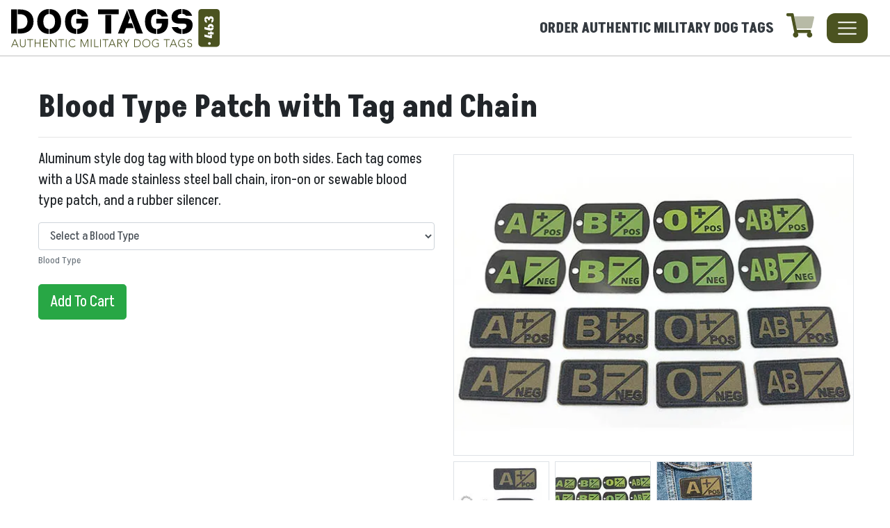

--- FILE ---
content_type: text/html; charset=UTF-8
request_url: https://www.dogtags463.com/blood-type-tags.html
body_size: 6554
content:
<!doctype html>
<html lang="en">
	<head>
		<meta charset="utf-8">
		<meta name="viewport" content="width=device-width, initial-scale=1, shrink-to-fit=no">
		<meta name="keywords" content="authentic military dog tags, veteran dog tags, military dog tags, vietnam dog tags, korean war dog tags, world war II dog tags, army dog tags, navy dog tags, marine dog tags, air force dog tags, military id, medical alert dog tags, blood type dog tags, rubber dog tag silencers, history of military dog tags, custom order dog tags">
		<meta name="description" content="Try our interactive builder to create, customize, and order authentic military dog tags.">
		<title>Blood Type Patch with tag and chain - Order Authentic Military Dog Tags Online by Dog Tags 463</title>

		<!-- Stylesheets -->
		<link rel="stylesheet" href="/includes/css/styles.min.css">
		
	<link rel="stylesheet" href="/vendor/magnific-popup/magnific-popup.css" type="text/css" media="all" title="main stylesheet" charset="utf-8" />

		<!-- Custom fonts for this template -->
		<!-- PUT FONT INCLUDES HERE -->

<link rel="preconnect" href="https://fonts.googleapis.com">
<link rel="preconnect" href="https://fonts.gstatic.com" crossorigin>
<link href="https://fonts.googleapis.com/css2?family=Akshar:wght@300;400;500;600;700&family=Stardos+Stencil:wght@400;700&family=Cutive+Mono&display=swap" rel="stylesheet">

<link rel="stylesheet" href="https://use.typekit.net/tau2jyj.css">

		<!-- Important Scripts -->
		<!-- Bootstrap core JavaScript -->
		<script defer src="/vendor/jquery/jquery.min.js"></script>
		<script defer src="/vendor/bootstrap/js/bootstrap.min.js"></script>

		<!-- Plugin JavaScript -->
		<script defer src="https://kit.fontawesome.com/81ad190a8f.js"></script>

		<!-- Custom scripts for this template -->
		<script defer src="/includes/js/site.min.js"></script>

		
	<script defer src="/vendor/magnific-popup/jquery.magnific-popup.min.js" type="text/javascript" charset="utf-8"></script>
	<script defer src="/includes/js/blood_type_tags.min.js"></script>

		<!-- favicons -->
				<link rel="apple-touch-icon" sizes="180x180" href="/apple-touch-icon.png">
		<link rel="icon" type="image/png" sizes="32x32" href="/favicon-32x32.png">
		<link rel="icon" type="image/png" sizes="16x16" href="/favicon-16x16.png">
		<link rel="manifest" href="/site.webmanifest">
		<link rel="mask-icon" href="/safari-pinned-tab.svg" color="#3e6746">
		<meta name="msapplication-TileColor" content="#ffffff">
		<meta name="theme-color" content="#ffffff">

		<!-- Social tags -->
		    <meta property="og:image" content="https://www.dogtags463.com/dogtags-OG.png">
    <meta property="og:image:width" content="1200">
    <meta property="og:image:height" content="630">
    <meta property="og:type" content="website">
    <meta property="og:url" content="https://www.dogtags463.com/blood-type-tags.html">
    <meta property="og:title" content="Order Authentic Military Dog Tags Online by Dog Tags 463">
    <meta property="og:site_name" content="Order Authentic Military Dog Tags Online by Dog Tags 463">
    <meta property="og:description" content="Try our interactive builder to create, customize, and order authentic military dog tags.">
		    <meta property="twitter:card" content="summary_large_image">
    <meta property="twitter:image:alt" content="Order Authentic Military Dog Tags Online by Dog Tags 463">
	</head>
	<body>
		<nav class="navbar custom-nav">
			<a class="navbar-brand" href="/index.html">
				<svg class="nav-logo" xmlns="http://www.w3.org/2000/svg" width="709.27" height="129.6" viewBox="0 0 709.27 129.6"><g id="b"><path d="M40.14,116.58v-82H60.07v82Zm22.45-16.14H69.4c17.66,0,26.23-10.47,26.23-24.84S87.05,50.76,69.4,50.76H62.59V34.62H69.4c30.14,0,46.91,16.14,46.91,41s-16.77,41-46.91,41H62.59V100.44Z" transform="translate(-40.14 -33.33)"/><path d="M128.92,75.6c0-28.75,19-41.74,39.35-42.25V50.12c-9.71.63-18.67,8.07-18.67,25.47s9,25,18.67,25.6v16.65c-20.3-.5-39.35-13.37-39.35-42.25Zm41.87,25.6c9.58-.63,18.67-8.2,18.67-25.6s-9.08-24.84-18.67-25.47V33.36c20.18.5,39.35,13.49,39.35,42.25S191,117.35,170.79,117.86V101.21Z" transform="translate(-40.14 -33.33)"/><path d="M223.39,75.6c0-30.39,18.16-41.49,38.59-42.25V50.12c-9.71.76-17.91,7.06-17.91,25.47s8.2,24.72,17.91,25.47v16.77c-20.43-.76-38.59-11.86-38.59-42.25Zm41.11,25.6c8.83-.13,16.52-6,16.52-18.54v-.38H262V66.14h40V79.51c0,20-11,38.09-37.46,38.34ZM280.39,59c-2.65-4.67-7.69-8.7-15.89-9V33.35c17.28.25,31.28,8.7,36.83,25.6H280.39Z" transform="translate(-40.14 -33.33)"/><path d="M335.38,50.75V34.61h70.37V50.75Zm25.22,65.83V53.27h19.93v63.31Z" transform="translate(-40.14 -33.33)"/><path d="M403.23,116.58l31.28-79.7,9.71,26.61L437.41,81.9h13.75l6,16.27h-26l-6.81,18.41Zm63.94,0-30.65-82h19.67l32.16,82H467.17Z" transform="translate(-40.14 -33.33)"/><path d="M495.3,75.6c0-30.39,18.16-41.49,38.59-42.25V50.12c-9.71.76-17.91,7.06-17.91,25.47s8.2,24.72,17.91,25.47v16.77c-20.43-.76-38.59-11.86-38.59-42.25Zm41.11,25.6c8.83-.13,16.52-6,16.52-18.54v-.38h-19V66.14h40V79.51c0,20-11,38.09-37.46,38.34ZM552.3,59c-2.65-4.67-7.69-8.7-15.89-9V33.35c17.28.25,31.28,8.7,36.83,25.6H552.3Z" transform="translate(-40.14 -33.33)"/><path d="M622.18,101.7c8.07,0,14.38-5.17,14.38-11.73C636.56,84,632,83,626.72,83l-14.5-.13c-17.78-.13-26.36-7.31-26.36-21.57,0-17.53,13.87-28,33.8-28V49.47c-8.7.13-13.37,4.54-13.37,9.46s3.4,5.67,8.7,5.67l14.5.13c18.29.13,27.87,7.31,27.87,22.45,0,19.67-15,30.52-35.19,30.65V101.69Zm-35.94-7.06h20.94c2.9,4,6.05,6.43,12.49,6.94v16.14c-17-.63-28.63-9-33.42-23.08Zm48.68-38.09c-2.77-3.78-5.93-6.43-12.74-6.94V33.47c17.66.63,28.75,8.83,33.67,23.08Z" transform="translate(-40.14 -33.33)"/><rect x="636.68" y="0.04" width="72.59" height="128.2" rx="10.84" fill="#4b5320"/><path d="M723,132.31h-5.13l-20.17-5v-7.59l19.17,4.41v-3.75H723v12Zm5.55-12.91H709.46V112h7.4v-2.47H723V112h5.55Z" transform="translate(-40.14 -33.33)" fill="#fff"/><path d="M718.81,106.6a28.78,28.78,0,0,1-7.21-1.14L697.7,102V94.16L709,96.82a6.35,6.35,0,0,1-.28-1.28h6.12a4.1,4.1,0,0,0,8,0H729c-.19,6.93-4.51,11.06-10.2,11.06Zm4-12a3.83,3.83,0,0,0-4-3.23,3.79,3.79,0,0,0-4,3.23h-6.21c0-6.64,4.46-11.06,10.2-11.06s10,4.13,10.2,11.06Z" transform="translate(-40.14 -33.33)" fill="#fff"/><path d="M723.07,68.46c-.09-1.61-1.28-2.89-3.42-2.89-2.42,0-3.8,1.75-3.8,4.6v1.28h-6v-1c0-3-1.56-4.46-3.61-4.46a2.9,2.9,0,0,0-3.08,2.52h-6c.14-6.55,3.7-10.2,8.83-10.2a7.31,7.31,0,0,1,6.64,4.22c1.14-2.75,3.32-4.6,7.16-4.6,4.65,0,9,3.23,9.16,10.58h-5.92ZM705.42,80.18a11.53,11.53,0,0,1-8.21-10.77h6a3.74,3.74,0,0,0,2.23,3.08v7.69ZM720.79,80V72.3A4.14,4.14,0,0,0,723,69.41h6A11.28,11.28,0,0,1,720.79,80Z" transform="translate(-40.14 -33.33)" fill="#fff"/><circle cx="674.23" cy="116.9" r="4.52" fill="#fff"/><path d="M51.75,136.07h2.52l11,26.2H62.56l-2.85-7H45.83l-3,7H40.32Zm1.15,2.66-6.11,14.36h12Z" transform="translate(-40.14 -33.33)" fill="#4b5320"/><path d="M89.38,152.24c0,5.59-2.41,10.69-9.55,10.69s-9.55-5.11-9.55-10.69V136.07h2.44v15.54c0,3.74,1,9.1,7.1,9.1s7.1-5.37,7.1-9.1V136.07h2.44v16.17Z" transform="translate(-40.14 -33.33)" fill="#4b5320"/><path d="M103.59,138.29h-9v-2.22H115v2.22H106v24H103.6v-24Z" transform="translate(-40.14 -33.33)" fill="#4b5320"/><path d="M120.72,136.07h2.44v11.54h14.65V136.07h2.44v26.2h-2.44V149.84H123.16v12.43h-2.44v-26.2Z" transform="translate(-40.14 -33.33)" fill="#4b5320"/><path d="M149.14,136.07h16v2.22H151.58v9.32h12.73v2.22H151.58V160h14.17v2.22H149.14v-26.2Z" transform="translate(-40.14 -33.33)" fill="#4b5320"/><path d="M172.78,136.07h3.15L191.88,159H192V136.07h2.44v26.2h-3.15l-16-22.94h-.07v22.94h-2.44Z" transform="translate(-40.14 -33.33)" fill="#4b5320"/><path d="M209.08,138.29h-9v-2.22h20.35v2.22h-8.95v24h-2.44v-24Z" transform="translate(-40.14 -33.33)" fill="#4b5320"/><path d="M226.21,136.07h2.44v26.2h-2.44Z" transform="translate(-40.14 -33.33)" fill="#4b5320"/><path d="M259.1,158.16a11.39,11.39,0,0,1-9.73,4.77c-8,0-13.54-5.77-13.54-13.76s5.55-13.77,13.54-13.77a10.9,10.9,0,0,1,9,4.11l-2,1.67a8.35,8.35,0,0,0-7-3.55c-6.85,0-11.1,5-11.1,11.54s4.26,11.54,11.1,11.54a9.44,9.44,0,0,0,7.73-4.07l2,1.52Z" transform="translate(-40.14 -33.33)" fill="#4b5320"/><path d="M276.34,136.07H280l9.55,22,9.55-22h3.48v26.2h-2.44V139.18h-.07l-10,23.09H289l-10.14-23.09h-.07v23.09h-2.44v-26.2Z" transform="translate(-40.14 -33.33)" fill="#4b5320"/><path d="M311.19,136.07h2.44v26.2h-2.44Z" transform="translate(-40.14 -33.33)" fill="#4b5320"/><path d="M322.52,136.07H325v24h12.21v2.22H322.52Z" transform="translate(-40.14 -33.33)" fill="#4b5320"/><path d="M342.72,136.07h2.44v26.2h-2.44Z" transform="translate(-40.14 -33.33)" fill="#4b5320"/><path d="M359.85,138.29h-9v-2.22h20.35v2.22H362.3v24h-2.44v-24Z" transform="translate(-40.14 -33.33)" fill="#4b5320"/><path d="M382.49,136.07H385l11,26.2H393.3l-2.85-7H376.57l-3,7h-2.55Zm1.15,2.66-6.11,14.36h12Z" transform="translate(-40.14 -33.33)" fill="#4b5320"/><path d="M401.51,136.07h6.88c2.07,0,9.32,0,9.32,6.88,0,5-3.81,6.37-6.7,6.73l7.62,12.58h-2.78l-7.36-12.43h-4.55v12.43H401.5v-26.2ZM404,147.61h5.18c5.14,0,6.14-2.85,6.14-4.66s-1-4.66-6.14-4.66H404v9.32Z" transform="translate(-40.14 -33.33)" fill="#4b5320"/><path d="M430.48,151l-9.62-14.91h2.92l7.92,12.43,8.1-12.43h2.74L432.92,151v11.29h-2.44V151Z" transform="translate(-40.14 -33.33)" fill="#4b5320"/><path d="M458.6,136.07h8.1c13.62,0,14.17,11.18,14.17,13.1s-.56,13.1-14.17,13.1h-8.1v-26.2Zm2.44,24h5c7,0,12.36-3.37,12.36-10.88s-5.4-10.88-12.36-10.88h-5v21.76Z" transform="translate(-40.14 -33.33)" fill="#4b5320"/><path d="M499.89,135.4c8,0,13.54,5.77,13.54,13.77s-5.55,13.76-13.54,13.76-13.54-5.77-13.54-13.76,5.55-13.77,13.54-13.77Zm0,25.31c6.85,0,11.1-5,11.1-11.54s-4.26-11.54-11.1-11.54-11.1,5-11.1,11.54S493.05,160.71,499.89,160.71Z" transform="translate(-40.14 -33.33)" fill="#4b5320"/><path d="M542.22,160.56a19.25,19.25,0,0,1-9.77,2.37c-8,0-13.54-5.77-13.54-13.76s5.55-13.77,13.54-13.77a12.61,12.61,0,0,1,9.44,3.63l-1.78,1.85a10.63,10.63,0,0,0-7.66-3.26c-6.85,0-11.1,5-11.1,11.54s4.26,11.54,11.1,11.54a14.36,14.36,0,0,0,7.33-1.55v-8.81h-6.29v-2.22h8.73v12.43Z" transform="translate(-40.14 -33.33)" fill="#4b5320"/><path d="M568.23,138.29h-9v-2.22h20.35v2.22h-9v24h-2.44v-24Z" transform="translate(-40.14 -33.33)" fill="#4b5320"/><path d="M590.88,136.07h2.52l11,26.2h-2.74l-2.85-7H585l-3,7h-2.55l11.43-26.2Zm1.15,2.66-6.11,14.36h12L592,138.73Z" transform="translate(-40.14 -33.33)" fill="#4b5320"/><path d="M631.5,160.56a19.25,19.25,0,0,1-9.77,2.37c-8,0-13.54-5.77-13.54-13.76s5.55-13.77,13.54-13.77a12.61,12.61,0,0,1,9.44,3.63l-1.78,1.85a10.63,10.63,0,0,0-7.66-3.26c-6.85,0-11.1,5-11.1,11.54s4.26,11.54,11.1,11.54a14.36,14.36,0,0,0,7.33-1.55v-8.81h-6.29v-2.22h8.73v12.43Z" transform="translate(-40.14 -33.33)" fill="#4b5320"/><path d="M641.08,157.42a6.61,6.61,0,0,0,6,3.29c3.29,0,5.88-2,5.88-5.14,0-7.33-13.51-3-13.51-13,0-4.66,4-7.18,8.4-7.18a8.5,8.5,0,0,1,7.14,3.29l-2.11,1.52a5.88,5.88,0,0,0-5.11-2.59c-3.15,0-5.88,1.63-5.88,5,0,7.88,13.51,3.15,13.51,13,0,4.74-3.89,7.36-8.14,7.36-3.44,0-6.48-1.11-8.51-4l2.33-1.55Z" transform="translate(-40.14 -33.33)" fill="#4b5320"/></g></svg>
			</a>
			<div class="ml-auto">
				<a class="dogtag-link" href="" data-toggle="collapse" data-target="#navbarSupportedContent" aria-controls="navbarSupportedContent" aria-expanded="false" aria-label="Toggle navigation">Order Authentic Military Dog Tags</a>
			</div>
			<div class="fa-2x">
				<a href="/cart.html" class="text-brand-primary"><span class="fa-layers fa-fw">
					<i class="fad fa-shopping-cart"></i>
					<span class="fa-layers-counter d-none" id="cart_counter">1</span>
				</span></a>
			</div>
			<button class="navbar-toggler custom-toggler ml-3" type="button" data-toggle="collapse" data-target="#navbarSupportedContent" aria-controls="navbarSupportedContent" aria-expanded="false" aria-label="Toggle navigation">
				<span class="navbar-toggler-icon"></span>
			</button>

			<div class="collapse navbar-collapse slideIn" id="navbarSupportedContent">
				<ul class="navbar-nav ml-auto">
					<li class="nav-item active">
						<a class="nav-link" href="/wwii-tags.html">WWII Style</a>
					</li>
					<li class="nav-item">
						<a class="nav-link" href="/korean-war-tags.html">Korean War Style</a>
					</li>
					<li class="nav-item">
						<a class="nav-link" href="/vietnam-war-tags.html">Vietnam War Style</a>
					</li>
					<li class="nav-item">
						<a class="nav-link" href="/order_tags.html?tag_format=16&product=4">Medical Alert Tags</a>
					</li>
					<li class="nav-item">
						<a class="nav-link" href="/blood-type-tags.html">Blood Type Set</a>
					</li>
					<li class="nav-item">
						<a class="nav-link" href="/tag-silencers.html">Rubber Tag Silencers</a>
					</li>
					<li class="nav-item">
						<a class="nav-link" href="/history.html">History of Military Dog Tags</a>
					</li>
					<li class="nav-item">
						<a class="nav-link" href="/order_tags.html">Custom Tags</a>
					</li>
					<li class="nav-item mx-auto my-1 py-3">
						<a href="https://www.facebook.com/pages/category/Shopping---retail/Dog-Tags-463-111263881047239/" target="_blank">
							<svg class="mx-2" xmlns="http://www.w3.org/2000/svg" width="35" height="auto" viewBox="0 0 448 512"><!--! Font Awesome Pro 6.1.1 by @fontawesome - https://fontawesome.com License - https://fontawesome.com/license (Commercial License) Copyright 2022 Fonticons, Inc. --><path fill="#fff" d="M400 32H48A48 48 0 0 0 0 80v352a48 48 0 0 0 48 48h137.25V327.69h-63V256h63v-54.64c0-62.15 37-96.48 93.67-96.48 27.14 0 55.52 4.84 55.52 4.84v61h-31.27c-30.81 0-40.42 19.12-40.42 38.73V256h68.78l-11 71.69h-57.78V480H400a48 48 0 0 0 48-48V80a48 48 0 0 0-48-48z"/></svg>
						</a>
						<a href="https://www.instagram.com/dogtags463/?hl=en" target="_blank">
							<svg class="mx-2" xmlns="http://www.w3.org/2000/svg" width="35" height="auto" viewBox="0 0 448 512"><!--! Font Awesome Pro 6.1.1 by @fontawesome - https://fontawesome.com License - https://fontawesome.com/license (Commercial License) Copyright 2022 Fonticons, Inc. --><path fill="#fff" d="M224.1 141c-63.6 0-114.9 51.3-114.9 114.9s51.3 114.9 114.9 114.9S339 319.5 339 255.9 287.7 141 224.1 141zm0 189.6c-41.1 0-74.7-33.5-74.7-74.7s33.5-74.7 74.7-74.7 74.7 33.5 74.7 74.7-33.6 74.7-74.7 74.7zm146.4-194.3c0 14.9-12 26.8-26.8 26.8-14.9 0-26.8-12-26.8-26.8s12-26.8 26.8-26.8 26.8 12 26.8 26.8zm76.1 27.2c-1.7-35.9-9.9-67.7-36.2-93.9-26.2-26.2-58-34.4-93.9-36.2-37-2.1-147.9-2.1-184.9 0-35.8 1.7-67.6 9.9-93.9 36.1s-34.4 58-36.2 93.9c-2.1 37-2.1 147.9 0 184.9 1.7 35.9 9.9 67.7 36.2 93.9s58 34.4 93.9 36.2c37 2.1 147.9 2.1 184.9 0 35.9-1.7 67.7-9.9 93.9-36.2 26.2-26.2 34.4-58 36.2-93.9 2.1-37 2.1-147.8 0-184.8zM398.8 388c-7.8 19.6-22.9 34.7-42.6 42.6-29.5 11.7-99.5 9-132.1 9s-102.7 2.6-132.1-9c-19.6-7.8-34.7-22.9-42.6-42.6-11.7-29.5-9-99.5-9-132.1s-2.6-102.7 9-132.1c7.8-19.6 22.9-34.7 42.6-42.6 29.5-11.7 99.5-9 132.1-9s102.7-2.6 132.1 9c19.6 7.8 34.7 22.9 42.6 42.6 11.7 29.5 9 99.5 9 132.1s2.7 102.7-9 132.1z"/></svg>
						</a>
					</li>
				</ul>
			</div>
		</nav>
		<div class="nav-buffer"></div>


		<div class="container">
			<div class="row py-5">
				<div class="col-12">
<!-- END HEADER -->
<!-- content -->

<h1>Blood Type Patch with Tag and Chain</h1>
<hr>

<div class="alert alert-success border-success border-rounded d-none" id="order-success"><h2>Success:</h2><p id="order-success-msg"></p></div>
<div class="alert alert-danger border-danger border-rounded d-none" id="order-err"><h2>Error:</h2><p id="order-err-msg"></p></div>
<div class="alert alert-warning border-warning border-rounded" id="order-wait"><h2>Please Wait:</h2><p id="order-wait-msg">Loading Products</p></div>

<div class="d-none" id="order-form">
	<form action="/utils/submit_order.php" id="order-form" method="POST">
		<input type="hidden" name="order[product]" id="order-product" value="5">

			<div class="row">
				<div class="col-12 col-md-6">
					<p class="prod_descr"></p>
					<div class="form-group">
						<select class="form-control" name="order[blood_type]" id="order-blood_type" required="required">
							<option value="" disabled selected>Select a Blood Type</option>
							<option value="A+">A Positive</option>
							<option value="A-">A Negative</option>
							<option value="B+">B Positive</option>
							<option value="B-">B Negative</option>
							<option value="O+">O Positive</option>
							<option value="O-">O Negative</option>
							<option value="AB+">AB Positive</option>
							<option value="AB-">AB Negative</option>
						</select>
						<label for="order-hole_pos"><small class="form-text text-muted">Blood Type</small></label>
						<div class="invalid-feedback">You must select a Blood Type</div>
					</div>
					<div class="row">
						<div class="col-12">
							<button class="add_to_cart btn btn-success btn-lg">Add To Cart</button>
						</div>

						<div class="col-12 d-none mt-4">
							<div id="invalid_opts" class="alert alert-danger border-danger border-rounded d-none">Invalid slection - please check your product options</div>
						</div>

						<div class="col-12 d-none mt-4" id="add-success">
							<div class="alert alert-success border border-success"><b>Added to Cart:</b> <a href="/" class="js-scroll-trigger">View Cart</a></div>
						</div>
					</div>

				</div>
				<div class="col-12 col-md-6 mt-3 mt-md-0">
					<div class="row">
						<div class="col-12">
							<div class="row p-2">
								<div class="col-12 px-1">
									<picture>
										<img class="w-100 border border-gray-300"
										sizes= "
											(max-width: 575px) 568px,
											(max-width: 767px) 735px,
											(max-width: 991px) 463px,
											568px"
										srcset="
											//mgmopt.mo.cloudinary.net/dogtags/img/sample_tags/blood_type_2-568x427.jpg 575w,
											//mgmopt.mo.cloudinary.net/dogtags/img/sample_tags/blood_type_2-735x552.jpg 767w,
											//mgmopt.mo.cloudinary.net/dogtags/img/sample_tags/blood_type_2-463x348.jpg 991w,
											//mgmopt.mo.cloudinary.net/dogtags/img/sample_tags/blood_type_2-568x427.jpg,
											"
										alt="blood type tags" >
									</picture>
								</div>
								<div class="col-12">
									<div class="row">
										<div class="col-3 px-1 mt-2">
											<a href="//mgmopt.mo.cloudinary.net/dogtags/img/sample_tags/blood_type_1.jpg" class="popup" title="Closeup of blood type tag">
												<picture>
													<img class="w-100 border border-gray-300"
													sizes= "
														(max-width: 575px) 169px,
														(max-width: 767px) 225px,
														169px"
													srcset="
														//mgmopt.mo.cloudinary.net/dogtags/img/sample_tags/blood_type_1-THUMB-169.jpg 575w,
														//mgmopt.mo.cloudinary.net/dogtags/img/sample_tags/blood_type_1-THUMB-225.jpg 767w,
														//mgmopt.mo.cloudinary.net/dogtags/img/sample_tags/blood_type_1-THUMB-169.jpg,
														"
													alt="blood type tags" >
												</picture>
											</a>
										</div>
										<div class="col-3 px-1 mt-2">
											<a href="//mgmopt.mo.cloudinary.net/dogtags/img/sample_tags/blood_type_2.jpg" class="popup" title="All blood type tag options">
												<picture>
													<img class="w-100 border border-gray-300"
													sizes= "
														(max-width: 575px) 169px,
														(max-width: 767px) 225px,
														169px"
													srcset="
														//mgmopt.mo.cloudinary.net/dogtags/img/sample_tags/blood_type_2-THUMB-169.jpg 575w,
														//mgmopt.mo.cloudinary.net/dogtags/img/sample_tags/blood_type_2-THUMB-225.jpg 767w,
														//mgmopt.mo.cloudinary.net/dogtags/img/sample_tags/blood_type_2-THUMB-169.jpg,
														"
													alt="blood type tags" >
												</picture>
											</a>
										</div>
										<div class="col-3 px-1 mt-2">
											<a href="//mgmopt.mo.cloudinary.net/dogtags/img/sample_tags/blood_type_3.jpg" class="popup" title="Sample Blood Type tags on a pair of jeans">
												<picture>
													<img class="w-100 border border-gray-300"
													sizes= "
														(max-width: 575px) 169px,
														(max-width: 767px) 225px,
														169px"
													srcset="
														//mgmopt.mo.cloudinary.net/dogtags/img/sample_tags/blood_type_3-THUMB-169.jpg 575w,
														//mgmopt.mo.cloudinary.net/dogtags/img/sample_tags/blood_type_3-THUMB-225.jpg 767w,
														//mgmopt.mo.cloudinary.net/dogtags/img/sample_tags/blood_type_3-THUMB-169.jpg,
														"
													alt="blood type tags" >
												</picture>
											</a>
										</div>
									</div>
								</div>
							</div>
						</div>
					</div>
				</div><!--end col-12-->
			</div>
		</div>
	</form>
</div>
<!-- end content -->
<!-- START FOOTER -->
</div>
			</div>
		</div>

		<footer>
			

<div class="container-fluid footer-container pt-5">
	<div class="row p-3">
		<div class="col-12 text-center">
			<svg class="footer-logo" xmlns="http://www.w3.org/2000/svg" width="709.27" height="129.6" viewBox="0 0 709.27 129.6"><path d="M40.14,116.58v-82H60.07v82Zm22.45-16.14H69.4c17.66,0,26.23-10.47,26.23-24.84S87.05,50.76,69.4,50.76H62.59V34.62H69.4c30.14,0,46.91,16.14,46.91,41s-16.77,41-46.91,41H62.59V100.44ZM128.92,75.6c0-28.75,19-41.74,39.35-42.25V50.12c-9.71.63-18.67,8.07-18.67,25.47s9,25,18.67,25.6v16.65c-20.3-.5-39.35-13.37-39.35-42.25Zm41.87,25.6c9.58-.63,18.67-8.2,18.67-25.6s-9.08-24.84-18.67-25.47V33.36c20.18.5,39.35,13.49,39.35,42.25S191,117.35,170.79,117.86V101.21Zm52.6-25.6c0-30.39,18.16-41.49,38.59-42.25V50.12c-9.71.76-17.91,7.06-17.91,25.47s8.2,24.72,17.91,25.47v16.77c-20.43-.76-38.59-11.86-38.59-42.25Zm41.11,25.6c8.83-.13,16.52-6,16.52-18.54v-.38H262V66.14h40V79.51c0,20-11,38.09-37.46,38.34ZM280.39,59c-2.65-4.67-7.69-8.7-15.89-9V33.35c17.28.25,31.28,8.7,36.83,25.6H280.39Zm55-8.2V34.61h70.37V50.75Zm25.22,65.83V53.27h19.93v63.31Zm42.63,0,31.28-79.7,9.71,26.61L437.41,81.9h13.75l6,16.27h-26l-6.81,18.41Zm63.94,0-30.65-82h19.67l32.16,82H467.17Zm28.13-41c0-30.39,18.16-41.49,38.59-42.25V50.12c-9.71.76-17.91,7.06-17.91,25.47s8.2,24.72,17.91,25.47v16.77c-20.43-.76-38.59-11.86-38.59-42.25Zm41.11,25.6c8.83-.13,16.52-6,16.52-18.54v-.38h-19V66.14h40V79.51c0,20-11,38.09-37.46,38.34ZM552.3,59c-2.65-4.67-7.69-8.7-15.89-9V33.35c17.28.25,31.28,8.7,36.83,25.6H552.3Zm69.88,42.75c8.07,0,14.38-5.17,14.38-11.73C636.56,84,632,83,626.72,83l-14.5-.13c-17.78-.13-26.36-7.31-26.36-21.57,0-17.53,13.87-28,33.8-28V49.47c-8.7.13-13.37,4.54-13.37,9.46s3.4,5.67,8.7,5.67l14.5.13c18.29.13,27.87,7.31,27.87,22.45,0,19.67-15,30.52-35.19,30.65V101.69Zm-35.94-7.06h20.94c2.9,4,6.05,6.43,12.49,6.94v16.14c-17-.63-28.63-9-33.42-23.08Zm48.68-38.09c-2.77-3.78-5.93-6.43-12.74-6.94V33.47c17.66.63,28.75,8.83,33.67,23.08ZM738.57,33.37H687.66a10.84,10.84,0,0,0-10.84,10.84V150.73a10.84,10.84,0,0,0,10.84,10.84h50.91a10.84,10.84,0,0,0,10.84-10.84V44.21A10.84,10.84,0,0,0,738.57,33.37ZM729,94.6h-6.17a3.83,3.83,0,0,0-4-3.23,3.79,3.79,0,0,0-4,3.23h-6.21c0-6.64,4.46-11.06,10.2-11.06S728.82,87.67,729,94.6ZM720.79,80h0V72.3A4.14,4.14,0,0,0,723,69.41h6A11.28,11.28,0,0,1,720.79,80ZM706,58.27a7.31,7.31,0,0,1,6.64,4.22c1.14-2.75,3.32-4.6,7.16-4.6,4.65,0,9,3.23,9.16,10.58h-5.92c-.09-1.61-1.28-2.89-3.42-2.89-2.42,0-3.8,1.75-3.8,4.6v1.28h-6v-1c0-3-1.56-4.46-3.61-4.46a2.9,2.9,0,0,0-3.08,2.52h-6C697.34,61.92,700.9,58.27,706,58.27Zm-2.84,11.14a3.74,3.74,0,0,0,2.23,3.08v7.69h0a11.53,11.53,0,0,1-8.21-10.77Zm11.18,85.34a4.52,4.52,0,1,1,4.52-4.52A4.52,4.52,0,0,1,714.37,154.75Zm8.6-22.44h-5.12l-20.17-5v-7.59l19.17,4.41v-3.75H723v12h0Zm5.56-12.91H709.46V112h7.4v-2.47H723V112h5.55Zm-9.71-12.8h0a28.78,28.78,0,0,1-7.21-1.14L697.7,102V94.16L709,96.82a6.35,6.35,0,0,1-.28-1.28h6.12a4.1,4.1,0,0,0,8,0H729C728.83,102.47,724.51,106.6,718.82,106.6ZM51.75,136.07h2.52l11,26.2H62.56l-2.85-7H45.83l-3,7H40.32Zm1.15,2.66-6.11,14.36h12Zm36.48,13.51c0,5.59-2.41,10.69-9.55,10.69s-9.55-5.11-9.55-10.69V136.07h2.44v15.54c0,3.74,1,9.1,7.1,9.1s7.1-5.37,7.1-9.1V136.07h2.44v16.17Zm14.21-14h-9v-2.22H115v2.22H106v24H103.6v-24Zm17.13-2.22h2.44v11.54h14.65V136.07h2.44v26.2h-2.44V149.84H123.16v12.43h-2.44v-26.2Zm28.42,0h16v2.22H151.58v9.32h12.73v2.22H151.58V160h14.17v2.22H149.14v-26.2Zm23.64,0h3.15L191.88,159H192V136.07h2.44v26.2h-3.15l-16-22.94h-.07v22.94h-2.44Zm36.3,2.22h-9v-2.22h20.35v2.22h-8.95v24h-2.44v-24Zm17.13-2.22h2.44v26.2h-2.44Zm32.89,22.09a11.39,11.39,0,0,1-9.73,4.77c-8,0-13.54-5.77-13.54-13.76s5.55-13.77,13.54-13.77a10.9,10.9,0,0,1,9,4.11l-2,1.67a8.35,8.35,0,0,0-7-3.55c-6.85,0-11.1,5-11.1,11.54s4.26,11.54,11.1,11.54a9.44,9.44,0,0,0,7.73-4.07l2,1.52Zm17.24-22.09H280l9.55,22,9.55-22h3.48v26.2h-2.44V139.18h-.07l-10,23.09H289l-10.14-23.09h-.07v23.09h-2.44v-26.2Zm34.85,0h2.44v26.2h-2.44Zm11.33,0H325v24h12.21v2.22H322.52Zm20.2,0h2.44v26.2h-2.44Zm17.13,2.22h-9v-2.22h20.35v2.22H362.3v24h-2.44v-24Zm22.64-2.22H385l11,26.2H393.3l-2.85-7H376.57l-3,7h-2.55Zm1.15,2.66-6.11,14.36h12Zm17.87-2.66h6.88c2.07,0,9.32,0,9.32,6.88,0,5-3.81,6.37-6.7,6.73l7.62,12.58h-2.78l-7.36-12.43h-4.55v12.43H401.5v-26.2ZM404,147.61h5.18c5.14,0,6.14-2.85,6.14-4.66s-1-4.66-6.14-4.66H404v9.32ZM430.48,151l-9.62-14.91h2.92l7.92,12.43,8.1-12.43h2.74L432.92,151v11.29h-2.44V151Zm28.12-14.91h8.1c13.62,0,14.17,11.18,14.17,13.1s-.56,13.1-14.17,13.1h-8.1v-26.2Zm2.44,24h5c7,0,12.36-3.37,12.36-10.88s-5.4-10.88-12.36-10.88h-5v21.76Zm38.85-24.65c8,0,13.54,5.77,13.54,13.77s-5.55,13.76-13.54,13.76-13.54-5.77-13.54-13.76,5.55-13.77,13.54-13.77Zm0,25.31c6.85,0,11.1-5,11.1-11.54s-4.26-11.54-11.1-11.54-11.1,5-11.1,11.54S493.05,160.71,499.89,160.71Zm42.33-.15a19.25,19.25,0,0,1-9.77,2.37c-8,0-13.54-5.77-13.54-13.76s5.55-13.77,13.54-13.77a12.61,12.61,0,0,1,9.44,3.63l-1.78,1.85a10.63,10.63,0,0,0-7.66-3.26c-6.85,0-11.1,5-11.1,11.54s4.26,11.54,11.1,11.54a14.36,14.36,0,0,0,7.33-1.55v-8.81h-6.29v-2.22h8.73v12.43Zm26-22.27h-9v-2.22h20.35v2.22h-9v24h-2.44v-24Zm22.65-2.22h2.52l11,26.2h-2.74l-2.85-7H585l-3,7h-2.55l11.43-26.2Zm1.15,2.66-6.11,14.36h12L592,138.73Zm39.47,21.83a19.25,19.25,0,0,1-9.77,2.37c-8,0-13.54-5.77-13.54-13.76s5.55-13.77,13.54-13.77a12.61,12.61,0,0,1,9.44,3.63l-1.78,1.85a10.63,10.63,0,0,0-7.66-3.26c-6.85,0-11.1,5-11.1,11.54s4.26,11.54,11.1,11.54a14.36,14.36,0,0,0,7.33-1.55v-8.81h-6.29v-2.22h8.73v12.43Zm9.58-3.14a6.61,6.61,0,0,0,6,3.29c3.29,0,5.88-2,5.88-5.14,0-7.33-13.51-3-13.51-13,0-4.66,4-7.18,8.4-7.18a8.5,8.5,0,0,1,7.14,3.29l-2.11,1.52a5.88,5.88,0,0,0-5.11-2.59c-3.15,0-5.88,1.63-5.88,5,0,7.88,13.51,3.15,13.51,13,0,4.74-3.89,7.36-8.14,7.36-3.44,0-6.48-1.11-8.51-4l2.33-1.55Z" transform="translate(-40.14 -33.33)" fill="#fff"/></svg>
		</div>
		<div class="col-12 mt-3 text-center">
			<ul class="list-unstyled list-inline footer-info">
				<li><a href="tel:+19283042171">(928) 304-2171</a></li><br class="d-block d-sm-none">
				<li>&starf;</li>
				<li><a href="mailto:dogtags463@gmail.com">dogtags463@gmail.com</a></li>
				<li>&starf;</li>
				<li>Yuma, AZ, USA</li>
			</ul>
			<div class="mb-4">
				<a href="https://www.facebook.com/pages/category/Shopping---retail/Dog-Tags-463-111263881047239/" target="_blank">
					<svg class="mx-2" xmlns="http://www.w3.org/2000/svg" width="35" height="auto" viewBox="0 0 448 512"><!--! Font Awesome Pro 6.1.1 by @fontawesome - https://fontawesome.com License - https://fontawesome.com/license (Commercial License) Copyright 2022 Fonticons, Inc. --><path fill="#fff" d="M400 32H48A48 48 0 0 0 0 80v352a48 48 0 0 0 48 48h137.25V327.69h-63V256h63v-54.64c0-62.15 37-96.48 93.67-96.48 27.14 0 55.52 4.84 55.52 4.84v61h-31.27c-30.81 0-40.42 19.12-40.42 38.73V256h68.78l-11 71.69h-57.78V480H400a48 48 0 0 0 48-48V80a48 48 0 0 0-48-48z"/></svg>
				</a>
				<a href="https://www.instagram.com/dogtags463/?hl=en" target="_blank">
					<svg class="mx-2" xmlns="http://www.w3.org/2000/svg" width="35" height="auto" viewBox="0 0 448 512"><!--! Font Awesome Pro 6.1.1 by @fontawesome - https://fontawesome.com License - https://fontawesome.com/license (Commercial License) Copyright 2022 Fonticons, Inc. --><path fill="#fff" d="M224.1 141c-63.6 0-114.9 51.3-114.9 114.9s51.3 114.9 114.9 114.9S339 319.5 339 255.9 287.7 141 224.1 141zm0 189.6c-41.1 0-74.7-33.5-74.7-74.7s33.5-74.7 74.7-74.7 74.7 33.5 74.7 74.7-33.6 74.7-74.7 74.7zm146.4-194.3c0 14.9-12 26.8-26.8 26.8-14.9 0-26.8-12-26.8-26.8s12-26.8 26.8-26.8 26.8 12 26.8 26.8zm76.1 27.2c-1.7-35.9-9.9-67.7-36.2-93.9-26.2-26.2-58-34.4-93.9-36.2-37-2.1-147.9-2.1-184.9 0-35.8 1.7-67.6 9.9-93.9 36.1s-34.4 58-36.2 93.9c-2.1 37-2.1 147.9 0 184.9 1.7 35.9 9.9 67.7 36.2 93.9s58 34.4 93.9 36.2c37 2.1 147.9 2.1 184.9 0 35.9-1.7 67.7-9.9 93.9-36.2 26.2-26.2 34.4-58 36.2-93.9 2.1-37 2.1-147.8 0-184.8zM398.8 388c-7.8 19.6-22.9 34.7-42.6 42.6-29.5 11.7-99.5 9-132.1 9s-102.7 2.6-132.1-9c-19.6-7.8-34.7-22.9-42.6-42.6-11.7-29.5-9-99.5-9-132.1s-2.6-102.7 9-132.1c7.8-19.6 22.9-34.7 42.6-42.6 29.5-11.7 99.5-9 132.1-9s102.7-2.6 132.1 9c19.6 7.8 34.7 22.9 42.6 42.6 11.7 29.5 9 99.5 9 132.1s2.7 102.7-9 132.1z"/></svg>
				</a>
			</div>
			<a href="#order_tags" class="text-white h5">Order Authentic Military Dog Tags Online</a>
		</div>
		<div class="col-12 text-center">
			<p class="pt-4 c-statement text-white text-center">
			<small>&copy; 2022 Dog Tags 463 All Rights Reserved. <br>
			Site Developed by <a href="https://www.mgmdesign.com/" class="footer-link" target="_blank">MGM Design</a></small>
			</p>
		</div>
	</div>
</div>
		</footer>

						<!--PUT TRACKING CODES HERE-->
<!-- Global site tag (gtag.js) - Google Analytics -->
<script async src="https://www.googletagmanager.com/gtag/js?id=G-J7GKQLLBZ5"></script>
<script>
  window.dataLayer = window.dataLayer || [];
  function gtag(){dataLayer.push(arguments);}
  gtag('js', new Date());

  gtag('config', 'G-J7GKQLLBZ5');
</script>
	</body>
</html>

--- FILE ---
content_type: text/css;charset=utf-8
request_url: https://use.typekit.net/tau2jyj.css
body_size: 436
content:
/*
 * The Typekit service used to deliver this font or fonts for use on websites
 * is provided by Adobe and is subject to these Terms of Use
 * http://www.adobe.com/products/eulas/tou_typekit. For font license
 * information, see the list below.
 *
 * kobenhavn-c-stencil:
 *   - http://typekit.com/eulas/00000000000000007735cb80
 *   - http://typekit.com/eulas/00000000000000007735cb8b
 *
 * © 2009-2026 Adobe Systems Incorporated. All Rights Reserved.
 */
/*{"last_published":"2023-02-02 19:49:28 UTC"}*/

@import url("https://p.typekit.net/p.css?s=1&k=tau2jyj&ht=tk&f=43451.43454&a=35178219&app=typekit&e=css");

@font-face {
font-family:"kobenhavn-c-stencil";
src:url("https://use.typekit.net/af/5a9e96/00000000000000007735cb80/30/l?primer=7cdcb44be4a7db8877ffa5c0007b8dd865b3bbc383831fe2ea177f62257a9191&fvd=n4&v=3") format("woff2"),url("https://use.typekit.net/af/5a9e96/00000000000000007735cb80/30/d?primer=7cdcb44be4a7db8877ffa5c0007b8dd865b3bbc383831fe2ea177f62257a9191&fvd=n4&v=3") format("woff"),url("https://use.typekit.net/af/5a9e96/00000000000000007735cb80/30/a?primer=7cdcb44be4a7db8877ffa5c0007b8dd865b3bbc383831fe2ea177f62257a9191&fvd=n4&v=3") format("opentype");
font-display:swap;font-style:normal;font-weight:400;font-stretch:normal;
}

@font-face {
font-family:"kobenhavn-c-stencil";
src:url("https://use.typekit.net/af/6dc2dc/00000000000000007735cb8b/30/l?primer=7cdcb44be4a7db8877ffa5c0007b8dd865b3bbc383831fe2ea177f62257a9191&fvd=n7&v=3") format("woff2"),url("https://use.typekit.net/af/6dc2dc/00000000000000007735cb8b/30/d?primer=7cdcb44be4a7db8877ffa5c0007b8dd865b3bbc383831fe2ea177f62257a9191&fvd=n7&v=3") format("woff"),url("https://use.typekit.net/af/6dc2dc/00000000000000007735cb8b/30/a?primer=7cdcb44be4a7db8877ffa5c0007b8dd865b3bbc383831fe2ea177f62257a9191&fvd=n7&v=3") format("opentype");
font-display:swap;font-style:normal;font-weight:700;font-stretch:normal;
}

.tk-kobenhavn-c-stencil { font-family: "kobenhavn-c-stencil",sans-serif; }


--- FILE ---
content_type: application/javascript
request_url: https://www.dogtags463.com/includes/js/blood_type_tags.min.js
body_size: 171
content:
var products=[],pOrder=[];jQuery(function(d){d(".d-none").hide().removeClass("d-none"),d(".popup").magnificPopup({type:"image",gallery:{enabled:!0}}),d.when(productsGet()).then(function(){d("#order-wait").fadeOut(),d(".prod_descr").html(products[d("#order-product").val()].descr),d("#order-form").fadeIn();var r=new URLSearchParams(window.location.search);fmt=r.get("tag_format"),fmt&&d("#order-blood_type").val(fmt).change()}),d(document).on("click",".add_to_cart",function(r){r.preventDefault();var o=0,e=parseInt(d("#order-product").val()),t={};d("#order-form").addClass("was-validated"),d("#order-blood_type").val()&&(o=1),o?(t.blood_type=d("#order-blood_type").val(),cart.push({prod_id:d("#order-product").val(),opts:t,name:products[d("#order-product").val()].name,product:products[e]}),d.when(cartStore()).then(function(){console.log("done storing cart"),d("#cart_counter").text(parseInt(d("#cart_counter").text())+1),window.location.href="/cart.html"})):d("#invalid_opts").removeClass("d-none").hide().fadeIn()})});

--- FILE ---
content_type: application/javascript
request_url: https://www.dogtags463.com/includes/js/site.min.js
body_size: 1688
content:
var cart=[],cart_total=0;function imgReport(){var t=$("img:visible");$(".img-helper").remove(),$.each(t,function(t,e){var r=$(e);r.attr("src")?(r.after('<small class="img-helper">'+r[0].clientWidth+"x"+r[0].clientHeight+" ("+r[0].naturalWidth+"x"+r[0].naturalHeight+")</small>"),console.log(r.attr("src")+" | "+r.attr("id")+" | "+r.attr("class")+" | "+r[0].clientWidth+"x"+r[0].clientHeight+" | "+r[0].naturalWidth+"x"+r[0].naturalHeight)):console.log("No Src: "+r[0])})}function cartStore(){return $.ajax({type:"POST",url:"/utils/save_cart.php",data:{items:JSON.stringify(cart)},dataType:"json",xhrFields:{withCredentials:!0},crossDomain:!0,encode:!0}).done(function(t){t.success||($("#order-err-msg").html("<h3>Cart Error:</h3><p>Unable to store your cart on the server at this time. Our staff has been notified - if anything else is required from you they will contact you.</p>").removeClass("d-none"),$("#order-err").modal("show"))}).fail(function(t,e,r){console.log(t),console.log(e),console.log(r),$("#order-err").html("<h3>Cart Error:: ("+e+" "+r+")</h3><p>Unable to store your cart on the server at this time.  Our staff has been notified - if anything else is required from you they will contact you.</p>").removeClass("d-none")})}function cartGet(){return $.ajax({type:"POST",url:"/utils/get_cart.php",dataType:"json",xhrFields:{withCredentials:!0},crossDomain:!0,encode:!0}).done(function(t){t.success?t.cart.items&&(cart=JSON.parse(t.cart.items),$("#cart_counter").show().text(cart.length)):($("#order-err-msg").html("<h3>Cart Error:</h3><p>Unable to retrieve your cart from the server at this time. Our staff has been notified - if anything else is required from you they will contact you.</p>").removeClass("d-none"),$("#order-err").modal("show"))}).fail(function(t,e,r){console.log(t),console.log(e),console.log(r),$("#order-err").html("<h3>Cart Error ("+e+" "+r+")</h3><p>Unable to retrieve your cart from the server at this time.  Our staff has been notified - if anything else is required from you they will contact you.</p>").removeClass("d-none")})}function cartRemoveRow(t){var e=parseInt(t),r=cart[e].prod_id,o=products[r].price*cart[e].qty;cart_total=parseFloat(cart_total)-parseFloat(o),$(".cart_total").text(cart_total.toFixed(2)),cart.splice(e,1),0==cart.length?($("#cart_buttons, #cart_total, #paypal_buttons_row").hide(),$("#cart_empty").show(),$("#cart_counter").hide().text("")):($("#cart_buttons, #cart_total").show(),$("#cart_empty, #paypal_buttons_row").hide(),$("#cart_counter").show().text(cart.length)),cartStore(),drawCart()}function cartReset(){cart_total=0,cart=[],$("#cart-total").html("$0.00"),$(".cart-row:visible").fadeOut().remove(),$("#cart_buttons, #cart_total, #paypal_buttons_row").addClass("d-none"),$("#cart_empty").removeClass("d-none"),$("#cart_counter").hide().text(""),cartStore()}function drawCart(){$("#cart_contents").empty(),cart_total=0,$("#cart_counter").show().text(cart.length),$.each(cart,function(t,e){e.qty||(e.qty=1);var r=e.qty*products[e.prod_id].price,o=$("#item_proto").clone().removeAttr("id");if(o.attr("id","cart_row_"+t),o.find(".item_name").text(products[e.prod_id].name),o.find(".item_price").text(parseFloat(r).toFixed(2)),o.find(".item_opts").text(e.opts),o.find(".item_descr").html(products[e.prod_id].descr),o.find(".prod_img").attr("src","//mgmopt.mo.cloudinary.net/dogtags/img/products/"+e.prod_id+".jpg"),products[e.prod_id].customizable){e.opts.tag_format?o.find(".item_format").find("span").text(formats[e.opts.tag_format].title):o.find(".item_format").find("span").text("CUSTOM"),o.find(".item_hole_pos").find("span").text("HR"==e.opts.hole_pos?"Right":"Left"),e.opts.edge?o.find(".item_edge").find("span").text("RU"==e.opts.edge?"Rolled Edge Up":"Rolled Edge Down"):o.find(".item_edge").remove();for(var a=/[^A-Z\% \-\,\.\&\'\/\@0-9]*/g,n=1;n<=6;n++){var d=e.opts["line"+n];d&&(d=(d=(d=(d=d.toUpperCase()).replace(a,"")).replace("@","c")).replace("%","&half;"),o.find(".item_line"+n+", .preview_"+n).html(d))}e.opts.notes?o.find(".note").html(e.opts.notes):o.find(".note_container").remove();4==e.prod_id?e.prod_id+"-"+e.opts.hole_pos+".jpg":e.prod_id+"-"+e.opts.hole_pos+"-"+e.opts.edge+".jpg",o.find(".blood_type").remove(),o.find(".image_placeholder").hide()}else 5==e.prod_id?(o.find(".blood_type").find("span").html("<strong>Blood Type:</strong> "+e.opts.blood_type),o.find(".note_container").remove(),o.find(".item_format").remove(),o.find(".item_edge").remove(),o.find(".item_hole_pos").remove()):o.find(".customized_opts").remove(),o.find(".edit_item").remove();6==e.prod_id&&(has_silencers=!0),o.find(".prod-del").attr("data-cart_row",t),o.find(".edit_item").attr("data-cart_row",t).attr("href","/order_tags.html?edit="+t),o.find(".qty").attr("data-row",t).val(e.qty),o.show(),$("#cart_contents").append(o),cart_total=parseFloat(cart_total)+parseFloat(r),$(".cart_total").text(cart_total.toFixed(2)),$(".cart_full_total").text((cart_total+shipping_cost).toFixed(2)),$("#cart_buttons").show()}),has_silencers||$("#silencerModal").modal("show")}function formatsGet(){return $("#order-wait-msg").html("Loading Format Options"),$("#order-wait").removeClass("d-none"),$.ajax({type:"GET",url:"/utils/get_formats.php",data:{},dataType:"json",encode:!0}).done(function(t){if(t.success)$("#order-err").addClass("d-none"),$("#order-wait").addClass("d-none"),$("#order-tag_format").empty(),$("#order-tag_format").append($('<option value="" selected>No Tag Style</option>')),$.each(t.formats,function(t,e){formats[e.tf_id]=e,fOrder.push(e.tf_id),$("#order-tag_format").append($('<option value="'+e.tf_id+'">'+e.title+"</option>"))});else{var r="";$.each(t.errors,function(t,e){r=r+"<br>"+e}),$("#order-err-msg").html(r),$("#order-err").modal("show"),$("#order-wait").addClass("d-none")}})}function productsGet(){return $("#order-wait-msg").html("Loading Products"),$("#order-wait").removeClass("d-none"),$.ajax({type:"GET",url:"/utils/get_products.php",data:{},dataType:"json",encode:!0}).done(function(t){if(t.success)$("#order-err").addClass("d-none"),$("#order-wait").addClass("d-none"),$("#order-product").empty(),$("#order-product").append($('<option value="" selected disabled>Type of Tag</option>')),$.each(t.products,function(t,e){pOrder.push(e.prod_id);var r=!1,o=" [No Notch]";e.notched&&(r=!0,o=" [Notched]"),4==parseInt(e.prod_id)&&(o=""),e.notch=r,e.notch_text=o;var a=(products[e.prod_id]=e).name+" - $"+e.price;e.customizable&&$("#order-product").append($('<option value="'+e.prod_id+'" data-notch='+r+' data-descr="'+a+'">'+a+"</option>"))});else{var r="";$.each(t.errors,function(t,e){r=r+"<br>"+e}),$("#order-err-msg").html(r),$("#order-err").modal("show"),$("#order-wait").addClass("d-none")}})}!function(){"use strict";cartGet()}(jQuery),$(document).ready(function(){});